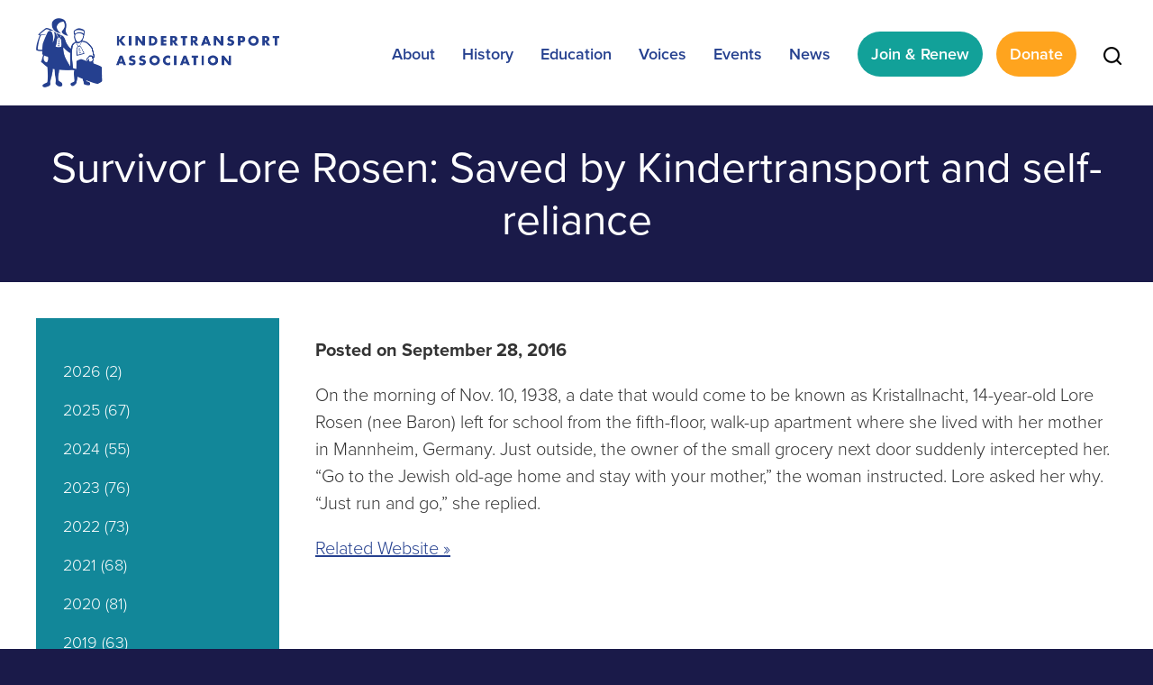

--- FILE ---
content_type: text/html; charset=UTF-8
request_url: https://kindertransport.org/2016/09/survivor-lore-rosen-saved-by-kindertransport-and-self-reliance/
body_size: 14086
content:
<!DOCTYPE html>
<!--[if IEMobile 7 ]> <html dir="ltr" lang="en-US" prefix="og: https://ogp.me/ns#"class="no-js iem7"> <![endif]-->
<!--[if lt IE 7 ]> <html dir="ltr" lang="en-US" prefix="og: https://ogp.me/ns#" class="no-js ie6"> <![endif]-->
<!--[if IE 7 ]>    <html dir="ltr" lang="en-US" prefix="og: https://ogp.me/ns#" class="no-js ie7"> <![endif]-->
<!--[if IE 8 ]>    <html dir="ltr" lang="en-US" prefix="og: https://ogp.me/ns#" class="no-js ie8"> <![endif]-->
<!--[if (gte IE 9)|(gt IEMobile 7)|!(IEMobile)|!(IE)]><!--><html dir="ltr" lang="en-US" prefix="og: https://ogp.me/ns#" class="no-js"><!--<![endif]-->

<head>

    <meta charset="utf-8">
    <title>Survivor Lore Rosen: Saved by Kindertransport and self-reliance - Kindertransport AssociationKindertransport Association</title>
    <meta name="viewport" content="width=device-width, initial-scale=1.0">
    <meta name="description" content="">
    <meta name="author" content="">

	<!-- Open graph tags -->
        <meta property="og:title" content="Survivor Lore Rosen: Saved by Kindertransport and self-reliance" />
	<meta property="og:description" content="" />
    <meta property="og:url" content="https://kindertransport.org/2016/09/survivor-lore-rosen-saved-by-kindertransport-and-self-reliance/" />
    <meta property="og:image:url" content="" />
    <meta property="og:image:type" content="image/jpeg" />
	<meta property="og:image:width" content="1500" />
	<meta property="og:image:height" content="788" />
    
	<!-- CSS -->
    <link type="text/css" href="https://kindertransport.org/wp-content/themes/kindertransport/css/bootstrap.min.css" rel="stylesheet">
    <link rel="stylesheet" href="https://use.typekit.net/mqz0dxa.css">
    <link type="text/css" href="https://kindertransport.org/wp-content/themes/kindertransport/style.css" rel="stylesheet" media="screen">
    <link type="text/css" href="https://kindertransport.org/wp-content/themes/kindertransport/navigation.css" rel="stylesheet" media="screen">

    <!-- HTML5 shim, for IE6-8 support of HTML5 elements -->
    <!--[if lt IE 9]><script src="http://html5shim.googlecode.com/svn/trunk/html5.js"></script><![endif]-->

    <!-- Favicon and touch icons -->
    <link rel="apple-touch-icon-precomposed" sizes="144x144" href="https://kindertransport.org/wp-content/themes/kindertransport/icons/apple-touch-icon-144-precomposed.png">
    <link rel="apple-touch-icon-precomposed" sizes="114x114" href="https://kindertransport.org/wp-content/themes/kindertransport/icons/apple-touch-icon-114-precomposed.png">
	<link rel="apple-touch-icon-precomposed" sizes="72x72" href="https://kindertransport.org/wp-content/themes/kindertransport/icons/apple-touch-icon-72-precomposed.png">
	<link rel="apple-touch-icon-precomposed" href="https://kindertransport.org/wp-content/themes/kindertransport/icons/apple-touch-icon-57-precomposed.png">
	<link rel="shortcut icon" href="https://kindertransport.org/wp-content/themes/kindertransport/icons/favicon.png">
       
	<!-- Google tag (gtag.js) -->
	<script async src="https://www.googletagmanager.com/gtag/js?id=G-HVPWM8XZPK"></script>
	<script>
	  window.dataLayer = window.dataLayer || [];
	  function gtag(){dataLayer.push(arguments);}
	  gtag('js', new Date());

	  gtag('config', 'G-HVPWM8XZPK');
	</script>    
    
    <!-- Feeds -->
    <link rel="pingback" href="https://kindertransport.org/xmlrpc.php" />
    <link rel="alternate" type="application/rss+xml" title="Kindertransport Association" href="https://kindertransport.org/feed/" />
    <link rel="alternate" type="application/atom+xml" title="Kindertransport Association" href="https://kindertransport.org/feed/atom/" />

	<!-- Wordpress head functions -->    
        
		<!-- All in One SEO 4.9.3 - aioseo.com -->
	<meta name="description" content="On the morning of Nov. 10, 1938, a date that would come to be known as Kristallnacht, 14-year-old Lore Rosen (nee Baron) left for school from the fifth-floor, walk-up apartment where she lived with her mother in Mannheim, Germany. Just outside, the owner of the small grocery next door suddenly intercepted her. “Go to the" />
	<meta name="robots" content="max-image-preview:large" />
	<link rel="canonical" href="https://kindertransport.org/2016/09/survivor-lore-rosen-saved-by-kindertransport-and-self-reliance/" />
	<meta name="generator" content="All in One SEO (AIOSEO) 4.9.3" />
		<meta property="og:locale" content="en_US" />
		<meta property="og:site_name" content="Kindertransport Association - Remembering the Past, Teaching for the Future" />
		<meta property="og:type" content="article" />
		<meta property="og:title" content="Survivor Lore Rosen: Saved by Kindertransport and self-reliance - Kindertransport Association" />
		<meta property="og:description" content="On the morning of Nov. 10, 1938, a date that would come to be known as Kristallnacht, 14-year-old Lore Rosen (nee Baron) left for school from the fifth-floor, walk-up apartment where she lived with her mother in Mannheim, Germany. Just outside, the owner of the small grocery next door suddenly intercepted her. “Go to the" />
		<meta property="og:url" content="https://kindertransport.org/2016/09/survivor-lore-rosen-saved-by-kindertransport-and-self-reliance/" />
		<meta property="article:published_time" content="2016-09-28T14:31:04+00:00" />
		<meta property="article:modified_time" content="2021-11-04T15:41:38+00:00" />
		<meta name="twitter:card" content="summary" />
		<meta name="twitter:title" content="Survivor Lore Rosen: Saved by Kindertransport and self-reliance - Kindertransport Association" />
		<meta name="twitter:description" content="On the morning of Nov. 10, 1938, a date that would come to be known as Kristallnacht, 14-year-old Lore Rosen (nee Baron) left for school from the fifth-floor, walk-up apartment where she lived with her mother in Mannheim, Germany. Just outside, the owner of the small grocery next door suddenly intercepted her. “Go to the" />
		<script type="application/ld+json" class="aioseo-schema">
			{"@context":"https:\/\/schema.org","@graph":[{"@type":"BlogPosting","@id":"https:\/\/kindertransport.org\/2016\/09\/survivor-lore-rosen-saved-by-kindertransport-and-self-reliance\/#blogposting","name":"Survivor Lore Rosen: Saved by Kindertransport and self-reliance - Kindertransport Association","headline":"Survivor Lore Rosen: Saved by Kindertransport and self-reliance","author":{"@id":"https:\/\/kindertransport.org\/author\/#author"},"publisher":{"@id":"https:\/\/kindertransport.org\/#organization"},"datePublished":"2016-09-28T10:31:04-04:00","dateModified":"2021-11-04T11:41:38-04:00","inLanguage":"en-US","mainEntityOfPage":{"@id":"https:\/\/kindertransport.org\/2016\/09\/survivor-lore-rosen-saved-by-kindertransport-and-self-reliance\/#webpage"},"isPartOf":{"@id":"https:\/\/kindertransport.org\/2016\/09\/survivor-lore-rosen-saved-by-kindertransport-and-self-reliance\/#webpage"},"articleSection":"Uncategorized"},{"@type":"BreadcrumbList","@id":"https:\/\/kindertransport.org\/2016\/09\/survivor-lore-rosen-saved-by-kindertransport-and-self-reliance\/#breadcrumblist","itemListElement":[{"@type":"ListItem","@id":"https:\/\/kindertransport.org#listItem","position":1,"name":"Home","item":"https:\/\/kindertransport.org","nextItem":{"@type":"ListItem","@id":"https:\/\/kindertransport.org\/category\/uncategorized\/#listItem","name":"Uncategorized"}},{"@type":"ListItem","@id":"https:\/\/kindertransport.org\/category\/uncategorized\/#listItem","position":2,"name":"Uncategorized","item":"https:\/\/kindertransport.org\/category\/uncategorized\/","nextItem":{"@type":"ListItem","@id":"https:\/\/kindertransport.org\/2016\/09\/survivor-lore-rosen-saved-by-kindertransport-and-self-reliance\/#listItem","name":"Survivor Lore Rosen: Saved by Kindertransport and self-reliance"},"previousItem":{"@type":"ListItem","@id":"https:\/\/kindertransport.org#listItem","name":"Home"}},{"@type":"ListItem","@id":"https:\/\/kindertransport.org\/2016\/09\/survivor-lore-rosen-saved-by-kindertransport-and-self-reliance\/#listItem","position":3,"name":"Survivor Lore Rosen: Saved by Kindertransport and self-reliance","previousItem":{"@type":"ListItem","@id":"https:\/\/kindertransport.org\/category\/uncategorized\/#listItem","name":"Uncategorized"}}]},{"@type":"Organization","@id":"https:\/\/kindertransport.org\/#organization","name":"Kindertransport Association","description":"Remembering the Past, Teaching for the Future","url":"https:\/\/kindertransport.org\/"},{"@type":"Person","@id":"https:\/\/kindertransport.org\/author\/#author","url":"https:\/\/kindertransport.org\/author\/"},{"@type":"WebPage","@id":"https:\/\/kindertransport.org\/2016\/09\/survivor-lore-rosen-saved-by-kindertransport-and-self-reliance\/#webpage","url":"https:\/\/kindertransport.org\/2016\/09\/survivor-lore-rosen-saved-by-kindertransport-and-self-reliance\/","name":"Survivor Lore Rosen: Saved by Kindertransport and self-reliance - Kindertransport Association","description":"On the morning of Nov. 10, 1938, a date that would come to be known as Kristallnacht, 14-year-old Lore Rosen (nee Baron) left for school from the fifth-floor, walk-up apartment where she lived with her mother in Mannheim, Germany. Just outside, the owner of the small grocery next door suddenly intercepted her. \u201cGo to the","inLanguage":"en-US","isPartOf":{"@id":"https:\/\/kindertransport.org\/#website"},"breadcrumb":{"@id":"https:\/\/kindertransport.org\/2016\/09\/survivor-lore-rosen-saved-by-kindertransport-and-self-reliance\/#breadcrumblist"},"author":{"@id":"https:\/\/kindertransport.org\/author\/#author"},"creator":{"@id":"https:\/\/kindertransport.org\/author\/#author"},"datePublished":"2016-09-28T10:31:04-04:00","dateModified":"2021-11-04T11:41:38-04:00"},{"@type":"WebSite","@id":"https:\/\/kindertransport.org\/#website","url":"https:\/\/kindertransport.org\/","name":"Kindertransport Association","description":"Remembering the Past, Teaching for the Future","inLanguage":"en-US","publisher":{"@id":"https:\/\/kindertransport.org\/#organization"}}]}
		</script>
		<!-- All in One SEO -->

<link rel="alternate" title="oEmbed (JSON)" type="application/json+oembed" href="https://kindertransport.org/wp-json/oembed/1.0/embed?url=https%3A%2F%2Fkindertransport.org%2F2016%2F09%2Fsurvivor-lore-rosen-saved-by-kindertransport-and-self-reliance%2F" />
<link rel="alternate" title="oEmbed (XML)" type="text/xml+oembed" href="https://kindertransport.org/wp-json/oembed/1.0/embed?url=https%3A%2F%2Fkindertransport.org%2F2016%2F09%2Fsurvivor-lore-rosen-saved-by-kindertransport-and-self-reliance%2F&#038;format=xml" />
<style id='wp-img-auto-sizes-contain-inline-css' type='text/css'>
img:is([sizes=auto i],[sizes^="auto," i]){contain-intrinsic-size:3000px 1500px}
/*# sourceURL=wp-img-auto-sizes-contain-inline-css */
</style>
<style id='wp-emoji-styles-inline-css' type='text/css'>

	img.wp-smiley, img.emoji {
		display: inline !important;
		border: none !important;
		box-shadow: none !important;
		height: 1em !important;
		width: 1em !important;
		margin: 0 0.07em !important;
		vertical-align: -0.1em !important;
		background: none !important;
		padding: 0 !important;
	}
/*# sourceURL=wp-emoji-styles-inline-css */
</style>
<link rel='stylesheet' id='wp-block-library-css' href='https://kindertransport.org/wp-includes/css/dist/block-library/style.min.css?ver=6.9' type='text/css' media='all' />
<style id='classic-theme-styles-inline-css' type='text/css'>
/*! This file is auto-generated */
.wp-block-button__link{color:#fff;background-color:#32373c;border-radius:9999px;box-shadow:none;text-decoration:none;padding:calc(.667em + 2px) calc(1.333em + 2px);font-size:1.125em}.wp-block-file__button{background:#32373c;color:#fff;text-decoration:none}
/*# sourceURL=/wp-includes/css/classic-themes.min.css */
</style>
<link rel='stylesheet' id='aioseo/css/src/vue/standalone/blocks/table-of-contents/global.scss-css' href='https://kindertransport.org/wp-content/plugins/all-in-one-seo-pack/dist/Lite/assets/css/table-of-contents/global.e90f6d47.css?ver=4.9.3' type='text/css' media='all' />
<link rel='stylesheet' id='search-filter-flatpickr-css' href='https://kindertransport.org/wp-content/plugins/search-filter/assets/css/vendor/flatpickr.min.css?ver=3.1.6' type='text/css' media='all' />
<link rel='stylesheet' id='search-filter-css' href='https://kindertransport.org/wp-content/plugins/search-filter-pro/assets/css/frontend/frontend.css?ver=3.1.6' type='text/css' media='all' />
<style id='global-styles-inline-css' type='text/css'>
:root{--wp--preset--aspect-ratio--square: 1;--wp--preset--aspect-ratio--4-3: 4/3;--wp--preset--aspect-ratio--3-4: 3/4;--wp--preset--aspect-ratio--3-2: 3/2;--wp--preset--aspect-ratio--2-3: 2/3;--wp--preset--aspect-ratio--16-9: 16/9;--wp--preset--aspect-ratio--9-16: 9/16;--wp--preset--color--black: #000000;--wp--preset--color--cyan-bluish-gray: #abb8c3;--wp--preset--color--white: #ffffff;--wp--preset--color--pale-pink: #f78da7;--wp--preset--color--vivid-red: #cf2e2e;--wp--preset--color--luminous-vivid-orange: #ff6900;--wp--preset--color--luminous-vivid-amber: #fcb900;--wp--preset--color--light-green-cyan: #7bdcb5;--wp--preset--color--vivid-green-cyan: #00d084;--wp--preset--color--pale-cyan-blue: #8ed1fc;--wp--preset--color--vivid-cyan-blue: #0693e3;--wp--preset--color--vivid-purple: #9b51e0;--wp--preset--gradient--vivid-cyan-blue-to-vivid-purple: linear-gradient(135deg,rgb(6,147,227) 0%,rgb(155,81,224) 100%);--wp--preset--gradient--light-green-cyan-to-vivid-green-cyan: linear-gradient(135deg,rgb(122,220,180) 0%,rgb(0,208,130) 100%);--wp--preset--gradient--luminous-vivid-amber-to-luminous-vivid-orange: linear-gradient(135deg,rgb(252,185,0) 0%,rgb(255,105,0) 100%);--wp--preset--gradient--luminous-vivid-orange-to-vivid-red: linear-gradient(135deg,rgb(255,105,0) 0%,rgb(207,46,46) 100%);--wp--preset--gradient--very-light-gray-to-cyan-bluish-gray: linear-gradient(135deg,rgb(238,238,238) 0%,rgb(169,184,195) 100%);--wp--preset--gradient--cool-to-warm-spectrum: linear-gradient(135deg,rgb(74,234,220) 0%,rgb(151,120,209) 20%,rgb(207,42,186) 40%,rgb(238,44,130) 60%,rgb(251,105,98) 80%,rgb(254,248,76) 100%);--wp--preset--gradient--blush-light-purple: linear-gradient(135deg,rgb(255,206,236) 0%,rgb(152,150,240) 100%);--wp--preset--gradient--blush-bordeaux: linear-gradient(135deg,rgb(254,205,165) 0%,rgb(254,45,45) 50%,rgb(107,0,62) 100%);--wp--preset--gradient--luminous-dusk: linear-gradient(135deg,rgb(255,203,112) 0%,rgb(199,81,192) 50%,rgb(65,88,208) 100%);--wp--preset--gradient--pale-ocean: linear-gradient(135deg,rgb(255,245,203) 0%,rgb(182,227,212) 50%,rgb(51,167,181) 100%);--wp--preset--gradient--electric-grass: linear-gradient(135deg,rgb(202,248,128) 0%,rgb(113,206,126) 100%);--wp--preset--gradient--midnight: linear-gradient(135deg,rgb(2,3,129) 0%,rgb(40,116,252) 100%);--wp--preset--font-size--small: 13px;--wp--preset--font-size--medium: 20px;--wp--preset--font-size--large: 36px;--wp--preset--font-size--x-large: 42px;--wp--preset--spacing--20: 0.44rem;--wp--preset--spacing--30: 0.67rem;--wp--preset--spacing--40: 1rem;--wp--preset--spacing--50: 1.5rem;--wp--preset--spacing--60: 2.25rem;--wp--preset--spacing--70: 3.38rem;--wp--preset--spacing--80: 5.06rem;--wp--preset--shadow--natural: 6px 6px 9px rgba(0, 0, 0, 0.2);--wp--preset--shadow--deep: 12px 12px 50px rgba(0, 0, 0, 0.4);--wp--preset--shadow--sharp: 6px 6px 0px rgba(0, 0, 0, 0.2);--wp--preset--shadow--outlined: 6px 6px 0px -3px rgb(255, 255, 255), 6px 6px rgb(0, 0, 0);--wp--preset--shadow--crisp: 6px 6px 0px rgb(0, 0, 0);}:where(.is-layout-flex){gap: 0.5em;}:where(.is-layout-grid){gap: 0.5em;}body .is-layout-flex{display: flex;}.is-layout-flex{flex-wrap: wrap;align-items: center;}.is-layout-flex > :is(*, div){margin: 0;}body .is-layout-grid{display: grid;}.is-layout-grid > :is(*, div){margin: 0;}:where(.wp-block-columns.is-layout-flex){gap: 2em;}:where(.wp-block-columns.is-layout-grid){gap: 2em;}:where(.wp-block-post-template.is-layout-flex){gap: 1.25em;}:where(.wp-block-post-template.is-layout-grid){gap: 1.25em;}.has-black-color{color: var(--wp--preset--color--black) !important;}.has-cyan-bluish-gray-color{color: var(--wp--preset--color--cyan-bluish-gray) !important;}.has-white-color{color: var(--wp--preset--color--white) !important;}.has-pale-pink-color{color: var(--wp--preset--color--pale-pink) !important;}.has-vivid-red-color{color: var(--wp--preset--color--vivid-red) !important;}.has-luminous-vivid-orange-color{color: var(--wp--preset--color--luminous-vivid-orange) !important;}.has-luminous-vivid-amber-color{color: var(--wp--preset--color--luminous-vivid-amber) !important;}.has-light-green-cyan-color{color: var(--wp--preset--color--light-green-cyan) !important;}.has-vivid-green-cyan-color{color: var(--wp--preset--color--vivid-green-cyan) !important;}.has-pale-cyan-blue-color{color: var(--wp--preset--color--pale-cyan-blue) !important;}.has-vivid-cyan-blue-color{color: var(--wp--preset--color--vivid-cyan-blue) !important;}.has-vivid-purple-color{color: var(--wp--preset--color--vivid-purple) !important;}.has-black-background-color{background-color: var(--wp--preset--color--black) !important;}.has-cyan-bluish-gray-background-color{background-color: var(--wp--preset--color--cyan-bluish-gray) !important;}.has-white-background-color{background-color: var(--wp--preset--color--white) !important;}.has-pale-pink-background-color{background-color: var(--wp--preset--color--pale-pink) !important;}.has-vivid-red-background-color{background-color: var(--wp--preset--color--vivid-red) !important;}.has-luminous-vivid-orange-background-color{background-color: var(--wp--preset--color--luminous-vivid-orange) !important;}.has-luminous-vivid-amber-background-color{background-color: var(--wp--preset--color--luminous-vivid-amber) !important;}.has-light-green-cyan-background-color{background-color: var(--wp--preset--color--light-green-cyan) !important;}.has-vivid-green-cyan-background-color{background-color: var(--wp--preset--color--vivid-green-cyan) !important;}.has-pale-cyan-blue-background-color{background-color: var(--wp--preset--color--pale-cyan-blue) !important;}.has-vivid-cyan-blue-background-color{background-color: var(--wp--preset--color--vivid-cyan-blue) !important;}.has-vivid-purple-background-color{background-color: var(--wp--preset--color--vivid-purple) !important;}.has-black-border-color{border-color: var(--wp--preset--color--black) !important;}.has-cyan-bluish-gray-border-color{border-color: var(--wp--preset--color--cyan-bluish-gray) !important;}.has-white-border-color{border-color: var(--wp--preset--color--white) !important;}.has-pale-pink-border-color{border-color: var(--wp--preset--color--pale-pink) !important;}.has-vivid-red-border-color{border-color: var(--wp--preset--color--vivid-red) !important;}.has-luminous-vivid-orange-border-color{border-color: var(--wp--preset--color--luminous-vivid-orange) !important;}.has-luminous-vivid-amber-border-color{border-color: var(--wp--preset--color--luminous-vivid-amber) !important;}.has-light-green-cyan-border-color{border-color: var(--wp--preset--color--light-green-cyan) !important;}.has-vivid-green-cyan-border-color{border-color: var(--wp--preset--color--vivid-green-cyan) !important;}.has-pale-cyan-blue-border-color{border-color: var(--wp--preset--color--pale-cyan-blue) !important;}.has-vivid-cyan-blue-border-color{border-color: var(--wp--preset--color--vivid-cyan-blue) !important;}.has-vivid-purple-border-color{border-color: var(--wp--preset--color--vivid-purple) !important;}.has-vivid-cyan-blue-to-vivid-purple-gradient-background{background: var(--wp--preset--gradient--vivid-cyan-blue-to-vivid-purple) !important;}.has-light-green-cyan-to-vivid-green-cyan-gradient-background{background: var(--wp--preset--gradient--light-green-cyan-to-vivid-green-cyan) !important;}.has-luminous-vivid-amber-to-luminous-vivid-orange-gradient-background{background: var(--wp--preset--gradient--luminous-vivid-amber-to-luminous-vivid-orange) !important;}.has-luminous-vivid-orange-to-vivid-red-gradient-background{background: var(--wp--preset--gradient--luminous-vivid-orange-to-vivid-red) !important;}.has-very-light-gray-to-cyan-bluish-gray-gradient-background{background: var(--wp--preset--gradient--very-light-gray-to-cyan-bluish-gray) !important;}.has-cool-to-warm-spectrum-gradient-background{background: var(--wp--preset--gradient--cool-to-warm-spectrum) !important;}.has-blush-light-purple-gradient-background{background: var(--wp--preset--gradient--blush-light-purple) !important;}.has-blush-bordeaux-gradient-background{background: var(--wp--preset--gradient--blush-bordeaux) !important;}.has-luminous-dusk-gradient-background{background: var(--wp--preset--gradient--luminous-dusk) !important;}.has-pale-ocean-gradient-background{background: var(--wp--preset--gradient--pale-ocean) !important;}.has-electric-grass-gradient-background{background: var(--wp--preset--gradient--electric-grass) !important;}.has-midnight-gradient-background{background: var(--wp--preset--gradient--midnight) !important;}.has-small-font-size{font-size: var(--wp--preset--font-size--small) !important;}.has-medium-font-size{font-size: var(--wp--preset--font-size--medium) !important;}.has-large-font-size{font-size: var(--wp--preset--font-size--large) !important;}.has-x-large-font-size{font-size: var(--wp--preset--font-size--x-large) !important;}
:where(.wp-block-post-template.is-layout-flex){gap: 1.25em;}:where(.wp-block-post-template.is-layout-grid){gap: 1.25em;}
:where(.wp-block-term-template.is-layout-flex){gap: 1.25em;}:where(.wp-block-term-template.is-layout-grid){gap: 1.25em;}
:where(.wp-block-columns.is-layout-flex){gap: 2em;}:where(.wp-block-columns.is-layout-grid){gap: 2em;}
:root :where(.wp-block-pullquote){font-size: 1.5em;line-height: 1.6;}
/*# sourceURL=global-styles-inline-css */
</style>
<link rel='stylesheet' id='events-manager-css' href='https://kindertransport.org/wp-content/plugins/events-manager/includes/css/events-manager.min.css?ver=7.2.3.1' type='text/css' media='all' />
<style id='events-manager-inline-css' type='text/css'>
body .em { --font-family : inherit; --font-weight : inherit; --font-size : 1em; --line-height : inherit; }
/*# sourceURL=events-manager-inline-css */
</style>
<link rel='stylesheet' id='searchandfilter-css' href='https://kindertransport.org/wp-content/plugins/search-filter/includes/integrations/legacy//style.css?ver=1.0' type='text/css' media='all' />
<link rel='stylesheet' id='forget-about-shortcode-buttons-css' href='https://kindertransport.org/wp-content/plugins/forget-about-shortcode-buttons/public/css/button-styles.css?ver=2.1.3' type='text/css' media='all' />
<link rel='stylesheet' id='search-filter-ugc-styles-css' href='https://kindertransport.org/wp-content/uploads/search-filter/style.css?ver=53' type='text/css' media='all' />
<script type="text/javascript">
		if ( ! Object.hasOwn( window, 'searchAndFilter' ) ) {
			window.searchAndFilter = {};
		}
		</script><script type="text/javascript" src="https://kindertransport.org/wp-includes/js/jquery/jquery.min.js?ver=3.7.1" id="jquery-core-js"></script>
<script type="text/javascript" src="https://kindertransport.org/wp-includes/js/jquery/jquery-migrate.min.js?ver=3.4.1" id="jquery-migrate-js"></script>
<script type="text/javascript" src="https://kindertransport.org/wp-includes/js/jquery/ui/core.min.js?ver=1.13.3" id="jquery-ui-core-js"></script>
<script type="text/javascript" src="https://kindertransport.org/wp-includes/js/jquery/ui/mouse.min.js?ver=1.13.3" id="jquery-ui-mouse-js"></script>
<script type="text/javascript" src="https://kindertransport.org/wp-includes/js/jquery/ui/sortable.min.js?ver=1.13.3" id="jquery-ui-sortable-js"></script>
<script type="text/javascript" src="https://kindertransport.org/wp-includes/js/jquery/ui/datepicker.min.js?ver=1.13.3" id="jquery-ui-datepicker-js"></script>
<script type="text/javascript" id="jquery-ui-datepicker-js-after">
/* <![CDATA[ */
jQuery(function(jQuery){jQuery.datepicker.setDefaults({"closeText":"Close","currentText":"Today","monthNames":["January","February","March","April","May","June","July","August","September","October","November","December"],"monthNamesShort":["Jan","Feb","Mar","Apr","May","Jun","Jul","Aug","Sep","Oct","Nov","Dec"],"nextText":"Next","prevText":"Previous","dayNames":["Sunday","Monday","Tuesday","Wednesday","Thursday","Friday","Saturday"],"dayNamesShort":["Sun","Mon","Tue","Wed","Thu","Fri","Sat"],"dayNamesMin":["S","M","T","W","T","F","S"],"dateFormat":"MM d, yy","firstDay":0,"isRTL":false});});
//# sourceURL=jquery-ui-datepicker-js-after
/* ]]> */
</script>
<script type="text/javascript" src="https://kindertransport.org/wp-includes/js/jquery/ui/resizable.min.js?ver=1.13.3" id="jquery-ui-resizable-js"></script>
<script type="text/javascript" src="https://kindertransport.org/wp-includes/js/jquery/ui/draggable.min.js?ver=1.13.3" id="jquery-ui-draggable-js"></script>
<script type="text/javascript" src="https://kindertransport.org/wp-includes/js/jquery/ui/controlgroup.min.js?ver=1.13.3" id="jquery-ui-controlgroup-js"></script>
<script type="text/javascript" src="https://kindertransport.org/wp-includes/js/jquery/ui/checkboxradio.min.js?ver=1.13.3" id="jquery-ui-checkboxradio-js"></script>
<script type="text/javascript" src="https://kindertransport.org/wp-includes/js/jquery/ui/button.min.js?ver=1.13.3" id="jquery-ui-button-js"></script>
<script type="text/javascript" src="https://kindertransport.org/wp-includes/js/jquery/ui/dialog.min.js?ver=1.13.3" id="jquery-ui-dialog-js"></script>
<script type="text/javascript" id="events-manager-js-extra">
/* <![CDATA[ */
var EM = {"ajaxurl":"https://kindertransport.org/wp-admin/admin-ajax.php","locationajaxurl":"https://kindertransport.org/wp-admin/admin-ajax.php?action=locations_search","firstDay":"0","locale":"en","dateFormat":"yy-mm-dd","ui_css":"https://kindertransport.org/wp-content/plugins/events-manager/includes/css/jquery-ui/build.min.css","show24hours":"0","is_ssl":"1","autocomplete_limit":"10","calendar":{"breakpoints":{"small":560,"medium":908,"large":false},"month_format":"M Y"},"phone":"","datepicker":{"format":"m/d/Y"},"search":{"breakpoints":{"small":650,"medium":850,"full":false}},"url":"https://kindertransport.org/wp-content/plugins/events-manager","assets":{"input.em-uploader":{"js":{"em-uploader":{"url":"https://kindertransport.org/wp-content/plugins/events-manager/includes/js/em-uploader.js?v=7.2.3.1","event":"em_uploader_ready"}}},".em-event-editor":{"js":{"event-editor":{"url":"https://kindertransport.org/wp-content/plugins/events-manager/includes/js/events-manager-event-editor.js?v=7.2.3.1","event":"em_event_editor_ready"}},"css":{"event-editor":"https://kindertransport.org/wp-content/plugins/events-manager/includes/css/events-manager-event-editor.min.css?v=7.2.3.1"}},".em-recurrence-sets, .em-timezone":{"js":{"luxon":{"url":"luxon/luxon.js?v=7.2.3.1","event":"em_luxon_ready"}}},".em-booking-form, #em-booking-form, .em-booking-recurring, .em-event-booking-form":{"js":{"em-bookings":{"url":"https://kindertransport.org/wp-content/plugins/events-manager/includes/js/bookingsform.js?v=7.2.3.1","event":"em_booking_form_js_loaded"}}},"#em-opt-archetypes":{"js":{"archetypes":"https://kindertransport.org/wp-content/plugins/events-manager/includes/js/admin-archetype-editor.js?v=7.2.3.1","archetypes_ms":"https://kindertransport.org/wp-content/plugins/events-manager/includes/js/admin-archetypes.js?v=7.2.3.1","qs":"qs/qs.js?v=7.2.3.1"}}},"cached":"","txt_search":"Search","txt_searching":"Searching...","txt_loading":"Loading..."};
//# sourceURL=events-manager-js-extra
/* ]]> */
</script>
<script type="text/javascript" src="https://kindertransport.org/wp-content/plugins/events-manager/includes/js/events-manager.js?ver=7.2.3.1" id="events-manager-js"></script>
<script type="text/javascript" src="https://kindertransport.org/wp-content/plugins/search-filter/assets/js/vendor/flatpickr.min.js?ver=3.1.6" id="search-filter-flatpickr-js"></script>
<script type="text/javascript" id="search-filter-js-before">
/* <![CDATA[ */
window.searchAndFilter.frontend = {"fields":{},"queries":{},"library":{"fields":{},"components":{}},"restNonce":"1435805c07","homeUrl":"https:\/\/kindertransport.org","isPro":true,"suggestionsNonce":"1b7abcd849"};
//# sourceURL=search-filter-js-before
/* ]]> */
</script>
<script type="text/javascript" src="https://kindertransport.org/wp-content/plugins/search-filter-pro/assets/js/frontend/frontend.js?ver=3.1.6" id="search-filter-js"></script>
<script type="text/javascript" src="https://kindertransport.org/wp-content/plugins/happy-elementor-addons/assets/vendor/dom-purify/purify.min.js?ver=3.1.6" id="dom-purify-js"></script>
<link rel="https://api.w.org/" href="https://kindertransport.org/wp-json/" /><link rel="alternate" title="JSON" type="application/json" href="https://kindertransport.org/wp-json/wp/v2/posts/1168" /><link rel="EditURI" type="application/rsd+xml" title="RSD" href="https://kindertransport.org/xmlrpc.php?rsd" />
<meta name="generator" content="WordPress 6.9" />
<link rel='shortlink' href='https://kindertransport.org/?p=1168' />
<meta name="generator" content="Elementor 3.34.2; features: additional_custom_breakpoints; settings: css_print_method-external, google_font-enabled, font_display-auto">
			<style>
				.e-con.e-parent:nth-of-type(n+4):not(.e-lazyloaded):not(.e-no-lazyload),
				.e-con.e-parent:nth-of-type(n+4):not(.e-lazyloaded):not(.e-no-lazyload) * {
					background-image: none !important;
				}
				@media screen and (max-height: 1024px) {
					.e-con.e-parent:nth-of-type(n+3):not(.e-lazyloaded):not(.e-no-lazyload),
					.e-con.e-parent:nth-of-type(n+3):not(.e-lazyloaded):not(.e-no-lazyload) * {
						background-image: none !important;
					}
				}
				@media screen and (max-height: 640px) {
					.e-con.e-parent:nth-of-type(n+2):not(.e-lazyloaded):not(.e-no-lazyload),
					.e-con.e-parent:nth-of-type(n+2):not(.e-lazyloaded):not(.e-no-lazyload) * {
						background-image: none !important;
					}
				}
			</style>
			<meta name="generator" content="Powered by Slider Revolution 6.6.14 - responsive, Mobile-Friendly Slider Plugin for WordPress with comfortable drag and drop interface." />
<script>function setREVStartSize(e){
			//window.requestAnimationFrame(function() {
				window.RSIW = window.RSIW===undefined ? window.innerWidth : window.RSIW;
				window.RSIH = window.RSIH===undefined ? window.innerHeight : window.RSIH;
				try {
					var pw = document.getElementById(e.c).parentNode.offsetWidth,
						newh;
					pw = pw===0 || isNaN(pw) || (e.l=="fullwidth" || e.layout=="fullwidth") ? window.RSIW : pw;
					e.tabw = e.tabw===undefined ? 0 : parseInt(e.tabw);
					e.thumbw = e.thumbw===undefined ? 0 : parseInt(e.thumbw);
					e.tabh = e.tabh===undefined ? 0 : parseInt(e.tabh);
					e.thumbh = e.thumbh===undefined ? 0 : parseInt(e.thumbh);
					e.tabhide = e.tabhide===undefined ? 0 : parseInt(e.tabhide);
					e.thumbhide = e.thumbhide===undefined ? 0 : parseInt(e.thumbhide);
					e.mh = e.mh===undefined || e.mh=="" || e.mh==="auto" ? 0 : parseInt(e.mh,0);
					if(e.layout==="fullscreen" || e.l==="fullscreen")
						newh = Math.max(e.mh,window.RSIH);
					else{
						e.gw = Array.isArray(e.gw) ? e.gw : [e.gw];
						for (var i in e.rl) if (e.gw[i]===undefined || e.gw[i]===0) e.gw[i] = e.gw[i-1];
						e.gh = e.el===undefined || e.el==="" || (Array.isArray(e.el) && e.el.length==0)? e.gh : e.el;
						e.gh = Array.isArray(e.gh) ? e.gh : [e.gh];
						for (var i in e.rl) if (e.gh[i]===undefined || e.gh[i]===0) e.gh[i] = e.gh[i-1];
											
						var nl = new Array(e.rl.length),
							ix = 0,
							sl;
						e.tabw = e.tabhide>=pw ? 0 : e.tabw;
						e.thumbw = e.thumbhide>=pw ? 0 : e.thumbw;
						e.tabh = e.tabhide>=pw ? 0 : e.tabh;
						e.thumbh = e.thumbhide>=pw ? 0 : e.thumbh;
						for (var i in e.rl) nl[i] = e.rl[i]<window.RSIW ? 0 : e.rl[i];
						sl = nl[0];
						for (var i in nl) if (sl>nl[i] && nl[i]>0) { sl = nl[i]; ix=i;}
						var m = pw>(e.gw[ix]+e.tabw+e.thumbw) ? 1 : (pw-(e.tabw+e.thumbw)) / (e.gw[ix]);
						newh =  (e.gh[ix] * m) + (e.tabh + e.thumbh);
					}
					var el = document.getElementById(e.c);
					if (el!==null && el) el.style.height = newh+"px";
					el = document.getElementById(e.c+"_wrapper");
					if (el!==null && el) {
						el.style.height = newh+"px";
						el.style.display = "block";
					}
				} catch(e){
					console.log("Failure at Presize of Slider:" + e)
				}
			//});
		  };</script>

</head>

<a name="top"></a><body>

	<!-- Header -->
    <header class="wrap header main-nav">
        <div class="row">
            <div class="col-lg-3 col-lg-offset-0 col-md-3 col-md-offset-0 col-sm-6 col-sm-offset-3 hidden-xs">
				<a href="https://kindertransport.org" title="Return to the homepage"><img class="img-responsive" alt="Kindertransport Association" src="https://kindertransport.org/wp-content/themes/kindertransport/images/logo.png" /></a>
            </div>
            <div class="col-lg-9 col-md-9 col-sm-12 col-xs-12 navbar navbar-default">
                <div class="navbar-header">
                    <button type="button" class="navbar-toggle collapsed" data-toggle="collapse" data-target="#navbar-collapse-1" aria-expanded="false">
                        <span class="sr-only">Toggle navigation</span>
                        <span class="icon-bar"></span>
                        <span class="icon-bar"></span>
                        <span class="icon-bar"></span>
                    </button>
                    <a class="navbar-brand" href="https://kindertransport.org"><img class="img-responsive" alt="Kindertransport Association" src="https://kindertransport.org/wp-content/themes/kindertransport/images/logo.png" /></a>
                </div>
                    
				<div id="navbar-collapse-1" class="collapse navbar-collapse">
                    <ul id="main-menu" class="nav navbar-nav">
                    <li id="menu-item-86" class="menu-item menu-item-type-post_type menu-item-object-page menu-item-has-children menu-item-86 dropdown"><a title="About" href="https://kindertransport.org/about/" data-toggle="dropdown" class="dropdown-toggle">About <span class="hidden-lg hidden-md visible-sm visible-xs caret"></span></a>
<ul role="menu" class=" dropdown-menu">
	<li id="menu-item-87" class="menu-item menu-item-type-post_type menu-item-object-page menu-item-87"><a title="Our Mission" href="https://kindertransport.org/about/our-mission/">Our Mission</a></li>
	<li id="menu-item-88" class="menu-item menu-item-type-post_type menu-item-object-page menu-item-88"><a title="KTA History" href="https://kindertransport.org/about/kta-history/">KTA History</a></li>
	<li id="menu-item-89" class="menu-item menu-item-type-post_type menu-item-object-page menu-item-89"><a title="Chapters &#038; Affiliates" href="https://kindertransport.org/about/chapters-affiliates/">Chapters &#038; Affiliates</a></li>
	<li id="menu-item-4521" class="menu-item menu-item-type-post_type menu-item-object-page menu-item-4521"><a title="Board Members" href="https://kindertransport.org/about/board-members/">Board Members</a></li>
	<li id="menu-item-91" class="menu-item menu-item-type-post_type menu-item-object-page menu-item-91"><a title="Our Founder" href="https://kindertransport.org/about/our-founder/">Our Founder</a></li>
	<li id="menu-item-113" class="menu-item menu-item-type-post_type menu-item-object-page menu-item-113"><a title="Contact Us" href="https://kindertransport.org/about/contact-us/">Contact Us</a></li>
</ul>
</li>
<li id="menu-item-92" class="menu-item menu-item-type-post_type menu-item-object-page menu-item-has-children menu-item-92 dropdown"><a title="History" href="https://kindertransport.org/history/" data-toggle="dropdown" class="dropdown-toggle">History <span class="hidden-lg hidden-md visible-sm visible-xs caret"></span></a>
<ul role="menu" class=" dropdown-menu">
	<li id="menu-item-93" class="menu-item menu-item-type-post_type menu-item-object-page menu-item-93"><a title="Historical Timeline" href="https://kindertransport.org/history/historical-timeline/">Historical Timeline</a></li>
	<li id="menu-item-94" class="menu-item menu-item-type-post_type menu-item-object-page menu-item-94"><a title="The Journey" href="https://kindertransport.org/history/the-journey/">The Journey</a></li>
	<li id="menu-item-95" class="menu-item menu-item-type-post_type menu-item-object-page menu-item-95"><a title="Memory Quilts" href="https://kindertransport.org/history/memory-quilts/">Memory Quilts</a></li>
	<li id="menu-item-96" class="menu-item menu-item-type-post_type menu-item-object-page menu-item-96"><a title="Trace Family History" href="https://kindertransport.org/history/trace-family-history/">Trace Family History</a></li>
</ul>
</li>
<li id="menu-item-97" class="menu-item menu-item-type-post_type menu-item-object-page menu-item-has-children menu-item-97 dropdown"><a title="Education" href="https://kindertransport.org/education/" data-toggle="dropdown" class="dropdown-toggle">Education <span class="hidden-lg hidden-md visible-sm visible-xs caret"></span></a>
<ul role="menu" class=" dropdown-menu">
	<li id="menu-item-100" class="menu-item menu-item-type-post_type menu-item-object-page menu-item-100"><a title="Kindertransport FAQ" href="https://kindertransport.org/education/kindertransport-faq/">Kindertransport FAQ</a></li>
	<li id="menu-item-98" class="menu-item menu-item-type-post_type menu-item-object-page menu-item-98"><a title="Request a Speaker" href="https://kindertransport.org/education/request-a-speaker/">Request a Speaker</a></li>
	<li id="menu-item-99" class="menu-item menu-item-type-post_type menu-item-object-page menu-item-99"><a title="Teacher Guides" href="https://kindertransport.org/education/teacher-guides/">Teacher Guides</a></li>
	<li id="menu-item-241" class="menu-item menu-item-type-post_type menu-item-object-page menu-item-241"><a title="Exhibits" href="https://kindertransport.org/education/exhibits/">Exhibits</a></li>
	<li id="menu-item-4888" class="menu-item menu-item-type-post_type menu-item-object-page menu-item-4888"><a title="Resources" href="https://kindertransport.org/education/resources/">Resources</a></li>
</ul>
</li>
<li id="menu-item-102" class="menu-item menu-item-type-post_type menu-item-object-page menu-item-has-children menu-item-102 dropdown"><a title="Voices" href="https://kindertransport.org/voices/" data-toggle="dropdown" class="dropdown-toggle">Voices <span class="hidden-lg hidden-md visible-sm visible-xs caret"></span></a>
<ul role="menu" class=" dropdown-menu">
	<li id="menu-item-4704" class="menu-item menu-item-type-post_type menu-item-object-page menu-item-4704"><a title="Voices of the Kinder" href="https://kindertransport.org/voices/voices-of-the-kinder/">Voices of the Kinder</a></li>
	<li id="menu-item-3331" class="menu-item menu-item-type-post_type menu-item-object-page menu-item-3331"><a title="Videos" href="https://kindertransport.org/voices/videos/">Videos</a></li>
	<li id="menu-item-103" class="menu-item menu-item-type-post_type menu-item-object-page menu-item-103"><a title="Kindertransport Writing" href="https://kindertransport.org/voices/kindertransport-writing/">Kindertransport Writing</a></li>
	<li id="menu-item-104" class="menu-item menu-item-type-post_type menu-item-object-page menu-item-104"><a title="Share Your Story" href="https://kindertransport.org/voices/share-your-story/">Share Your Story</a></li>
</ul>
</li>
<li id="menu-item-105" class="menu-item menu-item-type-post_type menu-item-object-page menu-item-has-children menu-item-105 dropdown"><a title="Events" href="https://kindertransport.org/events/" data-toggle="dropdown" class="dropdown-toggle">Events <span class="hidden-lg hidden-md visible-sm visible-xs caret"></span></a>
<ul role="menu" class=" dropdown-menu">
	<li id="menu-item-106" class="menu-item menu-item-type-post_type menu-item-object-page menu-item-106"><a title="Upcoming Events" href="https://kindertransport.org/events/upcoming-events/">Upcoming Events</a></li>
	<li id="menu-item-107" class="menu-item menu-item-type-post_type menu-item-object-page menu-item-107"><a title="Past Events" href="https://kindertransport.org/events/past-events/">Past Events</a></li>
	<li id="menu-item-108" class="menu-item menu-item-type-post_type menu-item-object-page menu-item-108"><a title="Museum Exhibits" href="https://kindertransport.org/events/museum-exhibits/">Museum Exhibits</a></li>
	<li id="menu-item-109" class="menu-item menu-item-type-post_type menu-item-object-page menu-item-109"><a title="Annual Conference" href="https://kindertransport.org/events/annual-conference/">Annual Conference</a></li>
</ul>
</li>
<li id="menu-item-110" class="menu-item menu-item-type-post_type menu-item-object-page current_page_parent menu-item-110"><a title="News" href="https://kindertransport.org/news/">News</a></li>
<li id="menu-item-111" class="menu-item menu-item-type-post_type menu-item-object-page menu-item-111"><a title="Join &#038; Renew" href="https://kindertransport.org/join/">Join &#038; Renew</a></li>
<li id="menu-item-112" class="menu-item menu-item-type-post_type menu-item-object-page menu-item-112"><a title="Donate" href="https://kindertransport.org/donate/">Donate</a></li>
                    <li class="search"><a href="#" data-toggle="modal" data-target="#myModal" class="modal"><img src="https://kindertransport.org/wp-content/themes/kindertransport/images/search-btn.png" alt="" /></a>
                    <div class="modal fade center" id="myModal" tabindex="-1" role="dialog" aria-labelledby="myModalLabel">
                        <div class="modal-dialog" role="document">
                            <div class="modal-content">
                                <div class="modal-body">
                                    <form role="search" method="get" class="search-form" action="https://kindertransport.org/">
                                    <input type="search" value="Search this website" onBlur="if(this.value=='') this.value='Search this website';" onFocus="if(this.value=='Search this website') this.value='';" name="s" />
                                    <button type="submit" class="search-submit">Go</button>
                                    </form>
                                </div>
                                <button type="button" class="btn btn-default" data-dismiss="modal">Close</button>
                            </div>
                        </div>
                    </div></li>
                    </ul>
                </div>
            </div>
        </div>
    </header>
    <section class="wrap page-title">
        <div class="container">
            <div class="row center">
                <div class="col-lg-12 col-md-12 col-sm-12 col-xs-12">
					<h1>Survivor Lore Rosen: Saved by Kindertransport and self-reliance</h1>
                </div>
            </div>
        </div>
    </section>

	<section class="wrap content">
    	<div class="container">
        	<div class="row">
                <div class="col-lg-9 col-lg-push-3 col-md-9 col-md-push-3 col-sm-12 col-xs-12">
					<p><strong>Posted on September 28, 2016</strong></p>
					<p>On the morning of Nov. 10, 1938, a date that would come to be known as Kristallnacht, 14-year-old Lore Rosen (nee Baron) left for school from the fifth-floor, walk-up apartment where she lived with her mother in Mannheim, Germany. Just outside, the owner of the small grocery next door suddenly intercepted her. “Go to the Jewish old-age home and stay with your mother,” the woman instructed. Lore asked her why. “Just run and go,” she replied.</p>
				
										<p><a href="http://www.jewishjournal.com/survivor/article/survivor_lore_rosen_saved_by_kindertransport_and_self_reliance" target="_blank">Related Website &raquo;</a></p>
					                </div>
            	<div class="col-lg-3 col-lg-pull-9 col-md-3 col-md-pull-9 col-sm-12 col-xs-12">
					<div class="sidebar-module content-subpages">
						<ul>
							<li><a href='https://kindertransport.org/2026/'>2026</a>&nbsp;(2)</li>
	<li><a href='https://kindertransport.org/2025/'>2025</a>&nbsp;(67)</li>
	<li><a href='https://kindertransport.org/2024/'>2024</a>&nbsp;(55)</li>
	<li><a href='https://kindertransport.org/2023/'>2023</a>&nbsp;(76)</li>
	<li><a href='https://kindertransport.org/2022/'>2022</a>&nbsp;(73)</li>
	<li><a href='https://kindertransport.org/2021/'>2021</a>&nbsp;(68)</li>
	<li><a href='https://kindertransport.org/2020/'>2020</a>&nbsp;(81)</li>
	<li><a href='https://kindertransport.org/2019/'>2019</a>&nbsp;(63)</li>
	<li><a href='https://kindertransport.org/2018/'>2018</a>&nbsp;(44)</li>
	<li><a href='https://kindertransport.org/2017/'>2017</a>&nbsp;(61)</li>
	<li><a href='https://kindertransport.org/2016/'>2016</a>&nbsp;(31)</li>
	<li><a href='https://kindertransport.org/2015/'>2015</a>&nbsp;(35)</li>
	<li><a href='https://kindertransport.org/2014/'>2014</a>&nbsp;(33)</li>
	<li><a href='https://kindertransport.org/2013/'>2013</a>&nbsp;(72)</li>
	<li><a href='https://kindertransport.org/2012/'>2012</a>&nbsp;(25)</li>
	<li><a href='https://kindertransport.org/2011/'>2011</a>&nbsp;(47)</li>
	<li><a href='https://kindertransport.org/2010/'>2010</a>&nbsp;(74)</li>
	<li><a href='https://kindertransport.org/2009/'>2009</a>&nbsp;(92)</li>
	<li><a href='https://kindertransport.org/2008/'>2008</a>&nbsp;(28)</li>
	<li><a href='https://kindertransport.org/2007/'>2007</a>&nbsp;(1)</li>
	<li><a href='https://kindertransport.org/2006/'>2006</a>&nbsp;(1)</li>
	<li><a href='https://kindertransport.org/2005/'>2005</a>&nbsp;(2)</li>
	<li><a href='https://kindertransport.org/2004/'>2004</a>&nbsp;(1)</li>
	<li><a href='https://kindertransport.org/2000/'>2000</a>&nbsp;(1)</li>
	<li><a href='https://kindertransport.org/1999/'>1999</a>&nbsp;(1)</li>
	<li><a href='https://kindertransport.org/1983/'>1983</a>&nbsp;(1)</li>
						</ul>
					</div>
                </div>
            </div>
        </div>
    </section>

	<!-- Sitemap -->
    <section class="container sitemap">
            <div class="row no-padding-bottom">
                <div class="col-lg-2 col-md-2 col-sm-4 col-xs-12">
                    <h4>About</h4>
                    <div class="menu-footer-menu-1-about-container"><ul id="footer-menu-1" class="menu"><li id="menu-item-142" class="menu-item menu-item-type-post_type menu-item-object-page menu-item-142"><a href="https://kindertransport.org/about/our-mission/">Our Mission</a></li>
<li id="menu-item-143" class="menu-item menu-item-type-post_type menu-item-object-page menu-item-143"><a href="https://kindertransport.org/about/kta-history/">KTA History</a></li>
<li id="menu-item-144" class="menu-item menu-item-type-post_type menu-item-object-page menu-item-144"><a href="https://kindertransport.org/about/chapters-affiliates/">Chapters &#038; Affiliates</a></li>
<li id="menu-item-4540" class="menu-item menu-item-type-post_type menu-item-object-page menu-item-4540"><a href="https://kindertransport.org/about/board-members/">Board Members</a></li>
<li id="menu-item-146" class="menu-item menu-item-type-post_type menu-item-object-page menu-item-146"><a href="https://kindertransport.org/about/our-founder/">Our Founder</a></li>
<li id="menu-item-147" class="menu-item menu-item-type-post_type menu-item-object-page menu-item-147"><a href="https://kindertransport.org/about/contact-us/">Contact Us</a></li>
</ul></div>                </div>
                <div class="col-lg-2 col-md-2 col-sm-4 col-xs-12">
                    <h4>History</h4>
                    <div class="menu-footer-menu-1-history-container"><ul id="footer-menu-2" class="menu"><li id="menu-item-148" class="menu-item menu-item-type-post_type menu-item-object-page menu-item-148"><a href="https://kindertransport.org/history/historical-timeline/">Historical Timeline</a></li>
<li id="menu-item-149" class="menu-item menu-item-type-post_type menu-item-object-page menu-item-149"><a href="https://kindertransport.org/history/the-journey/">The Journey</a></li>
<li id="menu-item-150" class="menu-item menu-item-type-post_type menu-item-object-page menu-item-150"><a href="https://kindertransport.org/history/memory-quilts/">Memory Quilts</a></li>
<li id="menu-item-151" class="menu-item menu-item-type-post_type menu-item-object-page menu-item-151"><a href="https://kindertransport.org/history/trace-family-history/">Trace Family History</a></li>
</ul></div>                </div>
                <div class="col-lg-2 col-md-2 col-sm-4 col-xs-12">
                    <h4>Education</h4>
                    <div class="menu-footer-menu-3-education-container"><ul id="footer-menu-3" class="menu"><li id="menu-item-154" class="menu-item menu-item-type-post_type menu-item-object-page menu-item-154"><a href="https://kindertransport.org/education/kindertransport-faq/">Kindertransport FAQ</a></li>
<li id="menu-item-152" class="menu-item menu-item-type-post_type menu-item-object-page menu-item-152"><a href="https://kindertransport.org/education/request-a-speaker/">Request a Speaker</a></li>
<li id="menu-item-153" class="menu-item menu-item-type-post_type menu-item-object-page menu-item-153"><a href="https://kindertransport.org/education/teacher-guides/">Teacher Guides</a></li>
<li id="menu-item-4887" class="menu-item menu-item-type-post_type menu-item-object-page menu-item-4887"><a href="https://kindertransport.org/education/exhibits/">Exhibits</a></li>
<li id="menu-item-4886" class="menu-item menu-item-type-post_type menu-item-object-page menu-item-4886"><a href="https://kindertransport.org/education/resources/">Resources</a></li>
</ul></div>                </div>
                <div class="col-lg-2 col-md-2 col-sm-4 col-xs-12">
                    <h4>Voices</h4>
                    <div class="menu-footer-menu-4-voices-container"><ul id="footer-menu-4" class="menu"><li id="menu-item-4705" class="menu-item menu-item-type-post_type menu-item-object-page menu-item-4705"><a href="https://kindertransport.org/voices/voices-of-the-kinder/">Voices of the Kinder</a></li>
<li id="menu-item-4706" class="menu-item menu-item-type-post_type menu-item-object-page menu-item-4706"><a href="https://kindertransport.org/voices/videos/">Videos</a></li>
<li id="menu-item-156" class="menu-item menu-item-type-post_type menu-item-object-page menu-item-156"><a href="https://kindertransport.org/voices/kindertransport-writing/">Kindertransport Writing</a></li>
<li id="menu-item-157" class="menu-item menu-item-type-post_type menu-item-object-page menu-item-157"><a href="https://kindertransport.org/voices/share-your-story/">Share Your Story</a></li>
</ul></div>                </div>
                <div class="col-lg-2 col-md-2 col-sm-4 col-xs-12">
                    <h4>Events</h4>
                    <div class="menu-footer-menu-5-events-container"><ul id="footer-menu-5" class="menu"><li id="menu-item-158" class="menu-item menu-item-type-post_type menu-item-object-page menu-item-158"><a href="https://kindertransport.org/events/upcoming-events/">Upcoming Events</a></li>
<li id="menu-item-159" class="menu-item menu-item-type-post_type menu-item-object-page menu-item-159"><a href="https://kindertransport.org/events/past-events/">Past Events</a></li>
<li id="menu-item-160" class="menu-item menu-item-type-post_type menu-item-object-page menu-item-160"><a href="https://kindertransport.org/events/museum-exhibits/">Museum Exhibits</a></li>
<li id="menu-item-161" class="menu-item menu-item-type-post_type menu-item-object-page menu-item-161"><a href="https://kindertransport.org/events/annual-conference/">Annual Conference</a></li>
</ul></div>                </div>
                <div class="col-lg-2 col-md-2 col-sm-4 col-xs-12 sitemap-right">
                    <div class="menu-footer-menu-6-miscellaneous-container"><ul id="footer-menu-6" class="menu"><li id="menu-item-162" class="menu-item menu-item-type-post_type menu-item-object-page current_page_parent menu-item-162"><a href="https://kindertransport.org/news/">News</a></li>
<li id="menu-item-163" class="menu-item menu-item-type-post_type menu-item-object-page menu-item-163"><a href="https://kindertransport.org/join/">Join &#038; Renew</a></li>
<li id="menu-item-164" class="menu-item menu-item-type-post_type menu-item-object-page menu-item-164"><a href="https://kindertransport.org/donate/">Donate</a></li>
<li id="menu-item-167" class="menu-item menu-item-type-post_type menu-item-object-page menu-item-167"><a href="https://kindertransport.org/join-our-mailing-list/">Mailing List</a></li>
</ul></div>                </div>
            </div>
    </section>

    <!-- Footer -->
    <footer class="container footer">
       	<div class="row center">
			<div class="col-lg-12 col-md-12 col-sm-12 col-xs-12">
                <ul class="social">
                <li><a href="https://www.facebook.com/The-Kindertransport-Association-130230110499705/" target="_blank"><img src="https://kindertransport.org/wp-content/themes/kindertransport/images/icon_facebook.png" alt="" border="0" /></a></li>                <li><a href="https://twitter.com/KTAKinder" target="_blank"><img src="https://kindertransport.org/wp-content/themes/kindertransport/images/icon_twitter.png" alt="" border="0" /></a></li>                                                                <li><a href="https://www.instagram.com/ktakinder" target="_blank"><img src="https://kindertransport.org/wp-content/themes/kindertransport/images/icon_instagram.png" alt="" border="0" /></a></li>                                </ul>
                
				<div class="menu-bottom-menu-container"><ul id="bottom-menu" class="menu"><li id="menu-item-122" class="menu-item menu-item-type-post_type menu-item-object-page menu-item-122"><a href="https://kindertransport.org/privacy-policy/">Privacy Policy</a></li>
<li id="menu-item-123" class="menu-item menu-item-type-post_type menu-item-object-page menu-item-123"><a href="https://kindertransport.org/terms-of-use/">Terms of Use</a></li>
<li id="menu-item-121" class="menu-item menu-item-type-post_type menu-item-object-page menu-item-121"><a href="https://kindertransport.org/accessibility/">Accessibility</a></li>
</ul></div>
				<p>The Kindertransport Association is a section 501(c)(3) tax-exempt charitable organization.<br />Copyright &copy; 2026 Kindertransport Association. All rights reserved. Website designed by <a href="https://www.wordpress-web-designer-raleigh.com/" target="_blank">Addicott Web</a>.</p>
            </div>
        </div>
    </footer>

<!--[if lt IE 7 ]>
<script src="//ajax.googleapis.com/ajax/libs/chrome-frame/1.0.3/CFInstall.min.js"></script>
<script>window.attachEvent('onload',function(){CFInstall.check({mode:'overlay'})})</script>
<![endif]-->
		

		<script>
			window.RS_MODULES = window.RS_MODULES || {};
			window.RS_MODULES.modules = window.RS_MODULES.modules || {};
			window.RS_MODULES.waiting = window.RS_MODULES.waiting || [];
			window.RS_MODULES.defered = true;
			window.RS_MODULES.moduleWaiting = window.RS_MODULES.moduleWaiting || {};
			window.RS_MODULES.type = 'compiled';
		</script>
		<script type="speculationrules">
{"prefetch":[{"source":"document","where":{"and":[{"href_matches":"/*"},{"not":{"href_matches":["/wp-*.php","/wp-admin/*","/wp-content/uploads/*","/wp-content/*","/wp-content/plugins/*","/wp-content/themes/kindertransport/*","/*\\?(.+)"]}},{"not":{"selector_matches":"a[rel~=\"nofollow\"]"}},{"not":{"selector_matches":".no-prefetch, .no-prefetch a"}}]},"eagerness":"conservative"}]}
</script>
		<script type="text/javascript">
			(function() {
				let targetObjectName = 'EM';
				if ( typeof window[targetObjectName] === 'object' && window[targetObjectName] !== null ) {
					Object.assign( window[targetObjectName], []);
				} else {
					console.warn( 'Could not merge extra data: window.' + targetObjectName + ' not found or not an object.' );
				}
			})();
		</script>
					<script>
				;
				(function($, w) {
					'use strict';
					let $window = $(w);

					$(document).ready(function() {

						let isEnable = "";
						let isEnableLazyMove = "";
						let speed = isEnableLazyMove ? '0.7' : '0.2';

						if( !isEnable ) {
							return;
						}

						if (typeof haCursor == 'undefined' || haCursor == null) {
							initiateHaCursorObject(speed);
						}

						setTimeout(function() {
							let targetCursor = $('.ha-cursor');
							if (targetCursor) {
								if (!isEnable) {
									$('body').removeClass('hm-init-default-cursor-none');
									$('.ha-cursor').addClass('ha-init-hide');
								} else {
									$('body').addClass('hm-init-default-cursor-none');
									$('.ha-cursor').removeClass('ha-init-hide');
								}
							}
						}, 500);

					});

				}(jQuery, window));
			</script>
		
					<script>
				const lazyloadRunObserver = () => {
					const lazyloadBackgrounds = document.querySelectorAll( `.e-con.e-parent:not(.e-lazyloaded)` );
					const lazyloadBackgroundObserver = new IntersectionObserver( ( entries ) => {
						entries.forEach( ( entry ) => {
							if ( entry.isIntersecting ) {
								let lazyloadBackground = entry.target;
								if( lazyloadBackground ) {
									lazyloadBackground.classList.add( 'e-lazyloaded' );
								}
								lazyloadBackgroundObserver.unobserve( entry.target );
							}
						});
					}, { rootMargin: '200px 0px 200px 0px' } );
					lazyloadBackgrounds.forEach( ( lazyloadBackground ) => {
						lazyloadBackgroundObserver.observe( lazyloadBackground );
					} );
				};
				const events = [
					'DOMContentLoaded',
					'elementor/lazyload/observe',
				];
				events.forEach( ( event ) => {
					document.addEventListener( event, lazyloadRunObserver );
				} );
			</script>
			<link rel='stylesheet' id='rs-plugin-settings-css' href='https://kindertransport.org/wp-content/plugins/revslider/public/assets/css/rs6.css?ver=6.6.14' type='text/css' media='all' />
<style id='rs-plugin-settings-inline-css' type='text/css'>
#rs-demo-id {}
/*# sourceURL=rs-plugin-settings-inline-css */
</style>
<script type="text/javascript" id="qppr_frontend_scripts-js-extra">
/* <![CDATA[ */
var qpprFrontData = {"linkData":{"https://kindertransport.org/donate/":[1,0,""],"https://kindertransport.org/history/memory-quilts/quilt-1/":[1,0,""],"https://kindertransport.org/history/memory-quilts/quilt-2/":[1,0,""],"https://kindertransport.org/history/memory-quilts/quilt-3/":[1,0,""],"https://kindertransport.org/history/memory-quilts/quilt-4-and-5/":[1,0,""],"https://kindertransport.org/resources/max-in-the-house-of-spies/":[1,0,""]},"siteURL":"https://kindertransport.org","siteURLq":"https://kindertransport.org"};
//# sourceURL=qppr_frontend_scripts-js-extra
/* ]]> */
</script>
<script type="text/javascript" src="https://kindertransport.org/wp-content/plugins/quick-pagepost-redirect-plugin/js/qppr_frontend_script.min.js?ver=5.2.4" id="qppr_frontend_scripts-js"></script>
<script type="text/javascript" src="https://kindertransport.org/wp-content/plugins/revslider/public/assets/js/rbtools.min.js?ver=6.6.14" defer async id="tp-tools-js"></script>
<script type="text/javascript" src="https://kindertransport.org/wp-content/plugins/revslider/public/assets/js/rs6.min.js?ver=6.6.14" defer async id="revmin-js"></script>
<script type="text/javascript" src="https://kindertransport.org/wp-content/plugins/happy-elementor-addons/assets/js/extension-reading-progress-bar.min.js?ver=3.20.7" id="happy-reading-progress-bar-js"></script>
<script id="wp-emoji-settings" type="application/json">
{"baseUrl":"https://s.w.org/images/core/emoji/17.0.2/72x72/","ext":".png","svgUrl":"https://s.w.org/images/core/emoji/17.0.2/svg/","svgExt":".svg","source":{"concatemoji":"https://kindertransport.org/wp-includes/js/wp-emoji-release.min.js?ver=6.9"}}
</script>
<script type="module">
/* <![CDATA[ */
/*! This file is auto-generated */
const a=JSON.parse(document.getElementById("wp-emoji-settings").textContent),o=(window._wpemojiSettings=a,"wpEmojiSettingsSupports"),s=["flag","emoji"];function i(e){try{var t={supportTests:e,timestamp:(new Date).valueOf()};sessionStorage.setItem(o,JSON.stringify(t))}catch(e){}}function c(e,t,n){e.clearRect(0,0,e.canvas.width,e.canvas.height),e.fillText(t,0,0);t=new Uint32Array(e.getImageData(0,0,e.canvas.width,e.canvas.height).data);e.clearRect(0,0,e.canvas.width,e.canvas.height),e.fillText(n,0,0);const a=new Uint32Array(e.getImageData(0,0,e.canvas.width,e.canvas.height).data);return t.every((e,t)=>e===a[t])}function p(e,t){e.clearRect(0,0,e.canvas.width,e.canvas.height),e.fillText(t,0,0);var n=e.getImageData(16,16,1,1);for(let e=0;e<n.data.length;e++)if(0!==n.data[e])return!1;return!0}function u(e,t,n,a){switch(t){case"flag":return n(e,"\ud83c\udff3\ufe0f\u200d\u26a7\ufe0f","\ud83c\udff3\ufe0f\u200b\u26a7\ufe0f")?!1:!n(e,"\ud83c\udde8\ud83c\uddf6","\ud83c\udde8\u200b\ud83c\uddf6")&&!n(e,"\ud83c\udff4\udb40\udc67\udb40\udc62\udb40\udc65\udb40\udc6e\udb40\udc67\udb40\udc7f","\ud83c\udff4\u200b\udb40\udc67\u200b\udb40\udc62\u200b\udb40\udc65\u200b\udb40\udc6e\u200b\udb40\udc67\u200b\udb40\udc7f");case"emoji":return!a(e,"\ud83e\u1fac8")}return!1}function f(e,t,n,a){let r;const o=(r="undefined"!=typeof WorkerGlobalScope&&self instanceof WorkerGlobalScope?new OffscreenCanvas(300,150):document.createElement("canvas")).getContext("2d",{willReadFrequently:!0}),s=(o.textBaseline="top",o.font="600 32px Arial",{});return e.forEach(e=>{s[e]=t(o,e,n,a)}),s}function r(e){var t=document.createElement("script");t.src=e,t.defer=!0,document.head.appendChild(t)}a.supports={everything:!0,everythingExceptFlag:!0},new Promise(t=>{let n=function(){try{var e=JSON.parse(sessionStorage.getItem(o));if("object"==typeof e&&"number"==typeof e.timestamp&&(new Date).valueOf()<e.timestamp+604800&&"object"==typeof e.supportTests)return e.supportTests}catch(e){}return null}();if(!n){if("undefined"!=typeof Worker&&"undefined"!=typeof OffscreenCanvas&&"undefined"!=typeof URL&&URL.createObjectURL&&"undefined"!=typeof Blob)try{var e="postMessage("+f.toString()+"("+[JSON.stringify(s),u.toString(),c.toString(),p.toString()].join(",")+"));",a=new Blob([e],{type:"text/javascript"});const r=new Worker(URL.createObjectURL(a),{name:"wpTestEmojiSupports"});return void(r.onmessage=e=>{i(n=e.data),r.terminate(),t(n)})}catch(e){}i(n=f(s,u,c,p))}t(n)}).then(e=>{for(const n in e)a.supports[n]=e[n],a.supports.everything=a.supports.everything&&a.supports[n],"flag"!==n&&(a.supports.everythingExceptFlag=a.supports.everythingExceptFlag&&a.supports[n]);var t;a.supports.everythingExceptFlag=a.supports.everythingExceptFlag&&!a.supports.flag,a.supports.everything||((t=a.source||{}).concatemoji?r(t.concatemoji):t.wpemoji&&t.twemoji&&(r(t.twemoji),r(t.wpemoji)))});
//# sourceURL=https://kindertransport.org/wp-includes/js/wp-emoji-loader.min.js
/* ]]> */
</script>
<div id="search-filter-svg-template" aria-hidden="true" style="clip: rect(1px, 1px, 1px, 1px); clip-path: inset(50%); height: 1px; margin: -1px; overflow: hidden; padding: 0; position: absolute;	width: 1px !important; word-wrap: normal !important;"><svg
   xmlns:svg="http://www.w3.org/2000/svg"
   xmlns="http://www.w3.org/2000/svg"
   style="background-color:red"
   viewBox="0 0 24 24"
   stroke="currentColor"
   version="1.1"
   id="sf-svg-spinner-circle"
>
  
    <g fill="none">
      <g>
        <circle
           stroke-opacity="0.5"
           cx="12.000001"
           cy="12.000001"
           r="10.601227"
           style="stroke-width:2.79755;stroke-miterlimit:4;stroke-dasharray:none" />
        <path
           d="M 22.601226,12.000001 C 22.601226,6.1457686 17.854233,1.398775 12,1.398775"
           style="stroke-width:2.79755;stroke-miterlimit:4;stroke-dasharray:none">
		    <animateTransform
             attributeName="transform"
             type="rotate"
             from="0 12 12"
             to="360 12 12"
             dur="1s"
             repeatCount="indefinite" />
		   </path>
      </g>
    </g>
</svg>
</div>		<script type="text/javascript" id="search-filter-data-js">
			window.searchAndFilterData = {"fields":[],"queries":[],"shouldMount":true};
		</script>
		<script type="text/javascript" id="search-filter-api-url-js">
			window.searchAndFilterApiUrl = '';
		</script>
		
<!-- Scripts -->
<script src="https://stackpath.bootstrapcdn.com/bootstrap/3.4.1/js/bootstrap.min.js" integrity="sha384-aJ21OjlMXNL5UyIl/XNwTMqvzeRMZH2w8c5cRVpzpU8Y5bApTppSuUkhZXN0VxHd" crossorigin="anonymous"></script>
<script>
jQuery(function($) {
  // Bootstrap menu magic
  $(window).resize(function() {
    if ($(window).width() < 768) {
      $(".dropdown-toggle").attr('data-toggle', 'dropdown');
    } else {
      $(".dropdown-toggle").removeAttr('data-toggle dropdown');
    }
  });
	
	$('.dropdown-toggle').click(function() { if ($(window).width() > 991) if ($(this).next('.dropdown-menu').is(':visible')) window.location = $(this).attr('href'); });
});
</script>
</body>
</html>

--- FILE ---
content_type: text/css
request_url: https://kindertransport.org/wp-content/themes/kindertransport/style.css
body_size: 2418
content:
@charset "UTF-8";
/*
Theme Name: Kindertransport Association
Theme URI: https://www.kindertransport.org
Description: 
Version: 1.0
Author: Addicott Web
Author URI: https://www.wordpress-web-designer-raleigh.com/
*/

body { font-family:"proxima-nova"; background-color:#1a1a49; }

/* Text styles */
p { margin:20px 0 0 0; font-size:20px; line-height:30px; font-weight:300; }
strong { font-weight:700; }
em { font-style:italic; }
small { display:block; font-size:12px; line-height:20px; font-weight:400; color:#000; }
blockquote { border:none; padding:0; margin: 30px 0 0 0; background-color: #25408f; padding: 20px 40px 40px 40px; }
blockquote p { font-size:20px; line-height:30px; font-weight:300; color: #fff; }

p.buy { background: url('images/icon_tag.png') left no-repeat; padding-left: 33px; }

hr { height:1px; border-width:0; color:#ccc; background-color:#ccc; margin: 40px 0 !important; }

/* Link styles */
a { color:#25408f; text-decoration:underline; }
a:hover { color:#25408f; text-decoration:none; }

.elementor-widget-text-editor a,
.elementor-tab-content a,
.elementor-widget-shortcode a { text-decoration: underline !important; }
.elementor-widget-text-editor a:hover,
.elementor-tab-content a:hover,
.elementor-widget-shortcode a:hover { text-decoration: none !important; }

/* Heading styles */
h1 { margin:0; font-size:48px; line-height:58px; color:#fff; font-weight:400; }
h2, h3, h4, h5, h6 { margin:30px 0 0 0; font-weight:400; }

h2 { font-size:36px; line-height:46px; }
h3 { font-size:30px; line-height:40px; }
h4 { font-size:24px; line-height:34px; }
h5 { }
h6 { }

/* List styles */
ul { list-style:disc; margin:20px 0 0 30px; padding:0; }
ol { list-style:decimal; margin:20px 0 0 30px; padding:0; }
ul li,
ol li { margin-bottom:10px; padding-left:10px; font-size:20px; line-height:30px; font-weight:300; }

ul ul { list-style:circle; margin:10px 0 10px 30px; }
ol ol { list-style:lower-alpha; margin:10px 0 10px 30px; }

/* Image styles */
.alignnone { display:inline-block; margin:20px 0 10px 0; }
.aligncenter { display:block; margin:20px auto 0 auto; }
.alignright { float:right; margin:25px 0 30px 30px !important; clear:both; display:inline; }
.alignleft { float:left; margin:25px 30px 30px 0 !important; clear:both; display:inline; }

.wp-caption { margin: 20px 0 0 0; }
.wp-caption-text { margin:10px 0 0 0; text-align:center; font-size: 14px; line-height: 18px; }

/* Table styles */
table { border-collapse:collapse; margin-top:30px; width:100%; }
table td { background-color:#f4f4f4; border:1px solid #ccc; font-size:20px; line-height:30px; font-weight:300; padding:15px; color:#000; vertical-align:top; }
table th { background-color:#0f2355; border:1px solid #ccc; font-size:20px; line-height:30px; font-weight:600; padding:15px; color:#fff; vertical-align:top; text-align:left; }

iframe, object, embed { max-width: 100%; }

/* Plugins */
a.fasc-button { padding: 15px 30px; }

/* Pagenavi */
.wp-pagenavi { margin: 0; }
.wp-pagenavi a,
.wp-pagenavi span { margin:2px; font-size:16px; line-height:26px; background-color:#1a1a49; color:#fff; -webkit-border-radius:5px; -moz-border-radius:5px; border-radius:5px; padding:15px 30px; text-decoration:none; }
.wp-pagenavi a:hover { background-color:#ffa41e; color:#fff; transition: background-color 0.25s ease; }
.wp-pagenavi span.current { background-color:#ffa41e; color:#fff; }

/* Global classes */
.right { text-align:right; }
.center { text-align:center; }
.widget { margin:0 0 30px 0; padding-top:0; padding-bottom:0; }
.widget h3.widget-title { }

/*-------------------------------------------------------------------------------------------------------------------
--------------------------------------------- CUSTOM LAYOUT ELEMENTS ------------------------------------------------
-------------------------------------------------------------------------------------------------------------------*/

.wrap { width:100%; }
.container { padding-left:40px; padding-right:40px; }
.row { padding-top:40px; padding-bottom:40px; }

.no-padding-top { padding-top:0 !important; }
.no-padding-bottom { padding-bottom:0 !important; }
.no-padding-both { padding-top:0 !important; padding-bottom:0 !important; }

.padding-top { padding-top: 40px !important; }

/* Header */
.header #myModal { margin-top:40px !important; }
.header .modal-content { padding-bottom: 20px; }
.header .modal form { margin-bottom:30px; }
.header .modal form input { width:85%; padding:10px; border:1px solid #ccc; margin:0 10px 0 0; font-size: 18px !important; line-height: 28px !important; font-weight: 300 !important; }
.header .modal form button { width:10%; background:#25408f; color:#fff; padding:10px; border:none; font-size: 18px !important; line-height: 28px !important; font-weight:700; text-transform:uppercase; }

/* Layout areas */
.content { background-color:#fff; }

.content-subpages { background-color:#128799; padding:30px; }
.content-subpages h4 { margin-top:0; color:#fff; font-weight:700; text-transform: uppercase; }
.content-subpages ul { list-style:none; margin:15px 0 0 0; }
.content-subpages ul li { margin:15px 0 0 0; padding:0; font-weight:300; font-size: 18px; line-height: 28px; color: #fff; }
.content-subpages ul.children { margin: 5px 20px 15px 20px; }
.content-subpages ul.children li { margin: 10px 0 0 0; font-size: 14px; line-height: 20px; }
.content-subpages a { color:#fff; text-decoration: none; }
.content-subpages a:hover { color:#fff; text-decoration: underline; }

/* Homepage */
ul.homepage-events { list-style: none; margin: 5px; }
ul.homepage-events li { border-bottom: 1px solid #ccc; padding-bottom: 30px; margin: 0 0 40px 0; }
ul.homepage-events li h4 { margin-top: 0; font-weight: 600; }
ul.homepage-events li h4 a { color: #000; text-decoration: none; }
ul.homepage-events li h4 a:hover { color: #128799; text-decoration: none; }
ul.homepage-events li p { font-size: 18px; line-height: 28px; margin-top: 10px; color: #000; }

/* Breadcrumbs */
.breadcrumb-bar { padding-top: 20px; padding-bottom: 20px; border-bottom: 1px solid #ccc; }
.breadcrumb-bar p { margin-top: 0; font-size: 14px; line-height: 24px; }
.breadcrumb-bar a { margin: 0 5px; color: #000; }
.breadcrumb-bar a:hover { color: #000; }
.breadcrumb-bar strong { margin-left: 5px; }

/* Regular page banner images */
.page-banner { background-repeat: no-repeat; -webkit-background-size:cover; -moz-background-size:cover; -o-background-size:cover; background-size:cover; }
.page-banner .row { padding-top: 300px; padding-bottom: 300px; margin-left: 0; margin-right: 0; }

/* Quilts */
.quilt-block { padding-left: 0; padding-right: 0; }

/* Resources search */
form.searchandfilter { margin: 40px 0; }
form.searchandfilter ul { list-style: none; margin: 0; }
form.searchandfilter ul li { display: inline-block; margin: 0 20px 0 0; padding: 0; }
form.searchandfilter ul li:last-child { margin-right: 0; }
form.searchandfilter ul li h4 { margin-top: 0; font-size: 24px; line-height: 34px; color: #000; }
form.searchandfilter ul li select { padding: 10px; }
form.searchandfilter ul li select option { font-size: 18px; line-height: 28px; }
form.searchandfilter ul li input.sf-input-text { padding: 11px; font-size: 18px; line-height: 28px; font-weight: 300 !important; color: #000 !important; }

/* Posts */
.post { border-bottom: 1px solid #ccc; margin-bottom: 40px; }
.post:last-child { border-bottom: none; }
.post h2,
.post h3 { margin-top: 0; }
.post small { margin: 20px 0 0 0; display: block; font-weight: 700; text-transform: uppercase; font-size: 16px; line-height: 26px; }

/* Resources */
.resource { border-top: 1px solid #ccc; }
.resource h3 { margin-top: 0; }

/* Search results */
.search-results ul { list-style:none; margin:40px 0 0 0; }
.search-results ul li { margin-bottom:40px; padding:0 0 40px 0; border-bottom:1px solid #ccc; }
.search-results ul li span { display:block; font-size:16px; line-height:26x; font-family:"Source Sans Pro"; margin-top:20px; }
.search-results ul li span.url { color:#006621; margin-top:0; }
.search-results ul li p { margin-top:5px; }

/* Sitemap */
.sitemap .row { padding-top: 20px; padding-bottom: 60px; }
.sitemap .widget { margin: 0; }
.sitemap h4 { margin-top: 40px; text-transform: uppercase; font-weight: 700; color: #fff; }
.sitemap a,
.sitemap a:hover { color: #fff; }
.sitemap ul { list-style: none; margin: 10px 0 0 0; }
.sitemap ul li { margin: 5px 0 0 0; padding: 0; font-size: 18px; line-height: 28px; color: #fff; }
.sitemap ul li a { text-decoration: none; }
.sitemap ul li a:hover { text-decoration: underline; }
.sitemap-right ul { margin-top: 40px; }
.sitemap-right ul li { font-size: 24px; line-height: 34px; font-weight: 700; text-transform: uppercase; margin: 0 0 5px 0; }
.sitemap-right ul li:last-child { margin-bottom: 0; }

/* Footer */
.footer .row { padding-top: 20px; padding-bottom: 50px; }
.footer a,
.footer a:hover { color: #fff; }
.footer ul { list-style: none; margin: 40px 0 0 0; }
.footer ul li { display: inline-block; margin: 0 25px 10px 0; padding: 0 25px 0 0; border-right: 1px solid #48486d; font-weight: 700; }
.footer ul li:last-child { margin-right: 0; padding-right: 0; border-right: none; }
.footer ul li a { text-decoration: none; }
.footer ul li a:hover { text-decoration: underline; }
.footer ul.social li { margin: 0 15px; padding: 0; border: none; }
.footer p { color: #fff; margin-top: 0; font-size: 14px; line-height: 24px; font-weight: 300; }

/* Large desktops and laptops */
@media (min-width: 1380px) {
body { padding:0; }
.container-fluid { padding:0; }
}

/* Landscape tablets and medium desktops */
@media (min-width: 992px) and (max-width: 1379px) {
body { padding:0; }
.container-fluid { padding:0; }
.container { width:100% !important; }
}

/* Portrait tablets and small desktops */
@media (min-width: 768px) and (max-width: 991px) {
body { padding:0; }
.container-fluid { padding:0; }
.container { width:100% !important; }
.content-subpages { margin-top:40px; }
}

/* Landscape phones and portrait tablets */
@media (min-width: 481px) and (max-width: 767px) {
body { padding:0; }
.container-fluid { padding:0; }
.content-subpages { margin-top:40px; }
img.alignright,
img.alignleft
.alignright,
.alignleft { float:none !important; margin:0 !important; display: block !important; }
img.aligncenter {margin:20px 0 0 0 !important; }
.event-page h1 { margin-top: 40px; }
table tr { border: 1px solid #ccc; display: block; }
table td,
table th { border:none; display: block; padding-top: 5px; padding-bottom: 0; width: 100% !important; }
table th:first-child,
table td:first-child { padding-top: 15px; }
table th:last-child,
table td:last-child { padding-bottom: 15px; }
}

/* Portrait phones and smaller */
@media (max-width: 480px) {
body { padding:0; }
.container-fluid { padding:0; }
.content-subpages { margin-top:40px; }
img.alignright,
img.alignleft
.alignright,
.alignleft { float:none !important; margin:0 !important; display: block !important; }
img.aligncenter {margin:20px 0 0 0 !important; }
.event-page h1 { margin-top: 40px; }
table tr { border: 1px solid #ccc; display: block; }
table td,
table th { border:none; display: block; padding-top: 5px; padding-bottom: 0; width: 100% !important; }
table th:first-child,
table td:first-child { padding-top: 15px; }
table th:last-child,
table td:last-child { padding-bottom: 15px; }
}